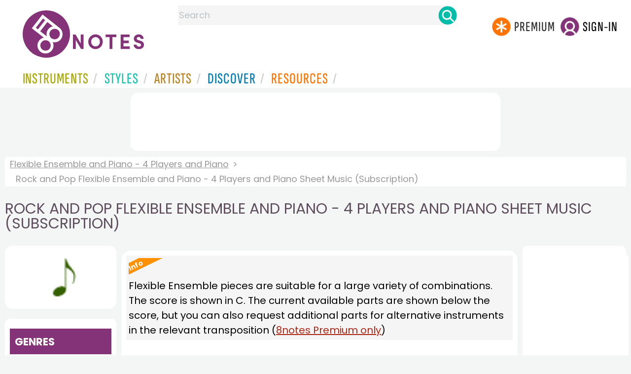

--- FILE ---
content_type: text/html
request_url: https://www.8notes.com/flexible_ensemble_and_piano_-_4_players_and_piano/rock_and_pop/subscribers/default.asp?orderby=2u
body_size: 9111
content:
<!DOCTYPE HTML>
<html>
<head>
<title>Rock and Pop Flexible Ensemble and Piano - 4 Players and Piano Sheet Music (Subscription)  - 8notes.com </title>
<meta name="description" content="Download, print and play audio for our high-quality rock and pop flexible ensemble and piano - 4 players and piano sheet music (subscription) collection, carefully selected for all music teachers, composers, performers, beginners and enthusiasts to play and enjoy.  ">
<meta charset="UTF-8">
<link rel="canonical" href="https://www.8notes.com/flexible_ensemble_and_piano_-_4_players_and_piano/rock_and_pop/subscribers/" />
<script language=javascript>

var filtersshowing,sortbyshowing;function displayfilters(e){1==e?!1==filtersshowing?(filtersshowing=!0,sortbyshowing=!1,fc.style.display="flex",fc.style.paddingTop="20px",sc1.style.display="none",sc2.style.display="none",fc1.style.display="block",fc2.style.display="block"):(filtersshowing=!1,fc.style.display="none",fc1.style.display="none",fc2.style.display="none"):!1==sortbyshowing?(sortbyshowing=!0,filtersshowing=!1,fc.style.display="flex",fc.style.paddingTop="20px",fc1.style.display="none",fc2.style.display="none",sc1.style.display="block",sc2.style.display="block"):(sortbyshowing=!1,fc.style.display="none",sc1.style.display="none",sc2.style.display="none")}function showsection(e){var s=document.getElementById(e);fc2.innerHTML="<ul>"+s.innerHTML,fc2.style.display="block";for(var l=fc2.getElementsByClassName("artistsub");l.length>0;)l[0].parentNode.removeChild(l[0])}sortbyshowing=!1,filtersshowing=!1;const checkhidden=()=>{window.matchMedia("(min-width: 968px)").matches?(document.getElementById("filter-columns").style.display="none",document.getElementById("levels").style.display="block",document.getElementById("types").style.display="block",document.getElementById("genres").style.display="block",document.getElementById("gs_heading").style.display="block"):(filtersshowing=!1,sortbyshowing=!1,fc.style.display="none",fc1.style.display="none",document.getElementById("levels").style.display="none",document.getElementById("types").style.display="none",document.getElementById("genres").style.display="none",document.getElementById("gs_heading").style.display="none")};function toggleSubsearch(){var e=document.getElementById("searchwithin");e.classList.toggle("show"),e.classList.contains("show")&&document.getElementById("subsearchbox").focus()}function showorderby(){document.getElementById("showorder").style.visibility="visible",document.getElementById("showorder").style.display="block"}function dovis(){document.getElementById("navmore").style.visibility="visible",document.getElementById("navmore").style.display="block"}window.addEventListener("resize",checkhidden),document.addEventListener("DOMContentLoaded",e=>{checkhidden()});




    function pl(fname, iconname) {
        dsrc = document.getElementById(iconname).src;
        if ( dsrc.indexOf('/images/stop_icon.png')<1) {

            
            document.getElementById('prevbut').src = '/playalong/' + fname;
    
    
            for (j = 0; j < 20; j++) {
                dd = document.getElementById('previcon' + j)
                if (dd) { dd.src = '/images/play_icon.png'; }
            }
            document.getElementById(iconname).src = '/images/stop_icon.png';

    
            document.getElementById('prevbut').play();
            aud = document.getElementById('prevbut')


            aud.addEventListener('ended', audioend);
        }
        else {
            audioend()
            document.getElementById('prevbut').pause();
        }   
    }
     function audioend()
     { for (j = 0; j < 20; j++) {
            dd = document.getElementById('previcon' + j)
            if (dd) {dd.src='/images/play_icon.png'; }
         }}
</script>
  
<style type="text/css">

#centercontent{ flex-grow: 1;padding:10px}
#filter-columns{display:none}
#sortcolumn1,#sortcolumn2,#filtercolumn1,#filtercolumn2{display:none}
#sortcolumn1,#filtercolumn1,#buttoncolumn1{width:40%!important}
#sortcolumn2,#filtercolumn2,#buttoncolumn2{width:60%!important}
        #gs_heading .box img {      width:100%;max-width:250px;border-radius:15px ;border:0}
        .gs_heading_main{border-radius:15px!important}
#languagebox{ padding-top:11px;font-size:18px;    font-weight: 700;}
.gs2,.box .text{width:177px!important}
.gs2 img{width:177px!important;height:177px!important}


#main_container #a1{margin-top:0!important}
    .mobilefilterline{font-weight: 700;}
     
.info_box{background:#f5f5f5;padding:5px}
@media (max-width: 640px)
{.gs2 {padding-left:0!important;padding-right:0!important;margin-right: 0!important;}
.info_box{font-size:14px}
} 
#searchwithin{visibility:hidden;display:none}
#rightcontent{width:180px}
#leftcontent {left: 10px;    width: 250px;    display: flex;    justify-content: center;        }
 
#container2{  display: flex;    gap: 10px;flex-direction:row;}
         
         
         #maincontent {background:#fff;    padding: 10px;        border-top-left-radius: 20px;    border-top-right-radius: 20px;}

#rightcontent {}
     #subbox{background-color:#7cc106;
    }
    #subbox:hover {
    background-color:#FF7D00;}
    @media all and (max-width:1600px) {
    
        #ulforsort {
    display: flex;
margin-right:50px;z-index:99999; 
         text-decoration: none;color:#000;font-weight:bold;
}
     
@media all and (max-width:1100px) {
     #languagebox{display:none;}
#container2{flex-wrap: wrap;gap:10px!important}
#maincontent {padding:10px 0!important}
#container{flex-direction: column;padding-left:0!important;padding-right:0!important;width:inherit}
        #centercontent{margin-left:0!important;margin-right:0!important;padding:10px!important;}
    #ulforsort{margin-top:0px!important;}
         #ulforsorta{
        text-indent: 0;
         
    }
         }

@media all and (max-width:640px) {
  padding-right: 3px;
    padding-left: 3px;
}
     #bringinfilters, #bringinfilters2 {
  width: 100%;display:none;
}
#filter-columns{display:flex;   width:100%;padding-top: 20px;}
ul#navigation2    li { width: 200px!important; height: 30px;  margin: 0 0 7px 0; }
ul#navigation2 li a {display: block; margin: 0 0 7px 0;white-space:nowrap;}
.navigation2 li a{margin:0}
ul#navigation2 li a:hover { background-color: #EFEFEF; color:#f70;text-decoration:underline;}

     
 </style>
  

     <link rel="shortcut icon" type="image/png" href="/imc/favicon-32x32.png"/>
<link rel="icon" sizes="192x192" href="/imc/8notes-logo-circle192.png">
<meta name="viewport" content="width=device-width,initial-scale=1" />
 


<LINK href="/xs/x254min.css" type=text/css rel=stylesheet>
 
<style>.herobox {opacity:100;position:relative} 
#herobox1, #herobox2, #herobox3{opacity:100;} 

.highlight_menu {
    background-color: #ffcc6669;  
}
</style>

         
        <script>
        (adsbygoogle = window.adsbygoogle || []).push({
            google_ad_client: "ca-pub-1899416976695671",
            enable_page_level_ads: true
        });
        </script>
</head>


<body>
 



<div id=darkgreenstrip> 
<div class=full_width_display>
    <div id=header_container>
    <div class="header__logo-box">
    
<div id=logo><a href=/><img id=notescircle  src="/im/8notes-logo-circle3.svg" alt="8notes logo circle" height=95  ><img    id=notesnotes src="/im/notes-purple2.svg" alt="8notes logo"></a></div>

<div id=searchdiv>

    <form id=searchform class=searchform action=/school/search_fsm.asp method=get name=searchform  > 
 
        <button type="button" id="close_search" aria-label="Close Search" onclick="javascript:closeSearch()">    
            <span >x</span>
        </button>


        <input autocomplete="off" id=searchbox    placeholder="Search"  type=text   name=keyword>
        <button type=submit id=searchgo aria-label="Search" class=searchgo ></button>
    </form>
    
    <script language=javascript>
    
function highlightFirstItem(){let e=document.querySelector("#newsearchbox ul.searchlist li:first-child");e&&e.classList.add("highlight_menu")}function moveToNextItem(e){let t=e.nextElementSibling;if(!t){let i=e.parentNode.parentNode.nextElementSibling;i&&"livesearch"===i.id&&(t=i.querySelector("li"))}t&&(e.classList.remove("highlight_menu"),t.classList.add("highlight_menu"))}function highlightLastItem(){let e=document.querySelectorAll("#newsearchbox ul.searchlist"),t=e[e.length-1],i=t.lastElementChild;i&&i.classList.add("highlight_menu")}function moveToPreviousItem(e){let t=e.previousElementSibling;if(!t){let i=e.parentNode.parentNode.previousElementSibling;i&&"instrument_livesearch"===i.id&&(t=i.querySelector("li:last-child"))}t&&(e.classList.remove("highlight_menu"),t.classList.add("highlight_menu"))}document.addEventListener("keydown",function(e){
    const isSearchBoxFocused=document.activeElement.id==='searchbox';if(!isSearchBoxFocused){return;}
    let t=e.key,i=document.querySelector(".highlight_menu");"ArrowDown"===t||"ArrowUp"===t?(e.preventDefault(),(i=document.querySelector(".highlight_menu"))?"ArrowDown"===t?moveToNextItem(i):moveToPreviousItem(i):"ArrowDown"===t?highlightFirstItem():highlightLastItem()):"Enter"===t&&i&&(e.preventDefault(),window.location.href=i.querySelector("a").href)});

 
const inputField = document.getElementById('searchbox');
let lastSubmittedValue = "";
inputField.onkeyup = function(event) {
    if (!(event.key === "ArrowDown" || event.key === "ArrowUp")) {
         const currentValue = inputField.value;
        if (currentValue !== lastSubmittedValue && currentValue.length>0) {
            debouncedShowResult(currentValue);
            
            debouncedShowInstrumentResult(currentValue);
            lastSubmittedValue = currentValue; // Update the last submitted value
        }
    }
};
</script>
<div id=newsearchbox  >
<div id="instrument_livesearch"></div>
    <div id="livesearch"></div>
</div>
</div>

<ul class="header__login-box" id=nav2020>
      
		
    <li style="flex-grow: 1;"></li>
		 <li><a href=/subscriptions/ class=loginbuttons  id=subscribe><div class="center-wrapper"><div class=logintext>Premium</div></div></a></li><li><span class=loginbuttons  id=signin  onclick="javascript:openForm()"><div class="center-wrapper">Sign-in</div></span></li>


    </ul>
  </div>

 
 

    

<div id=headstr >
<nav id="navnew" role="navigation" >
    
    <label class="menu__btn" for="menu__toggle" data-btn>
       <span id=btnSpan1></span>
  <span id=btnSpan2></span>
  <span id=btnSpan3></span>
    </label>
<ul id="ulfornav" data="ulfornav" class="clearfix menu__box"  ><li><a title="instruments" href="/instruments/" aria-haspopup="true" ><span>Instruments</span></a>
<ul class=menuforward ><li><a href="/piano/">Piano</a></li><li><a href="/guitar/">Guitar</a></li>
<li><a href="/violin/">Violin</a></li><li><a href="/flute/">Flute</a></li>
<li><a href="/saxophone/">Saxophone</a></li><li><a href="/voice/">Voice</a></li><li><a href="/clarinet/">Clarinet</a></li>
<li><a href="/trumpet/">Trumpet</a></li><li><a href="/instruments/  ">Other Instruments</a></li></ul></li>
<li><a title="styles" href=/styles/  aria-haspopup="true" ><span>Styles</span></a>
<ul class=menuforward  >
<li><a href="/all/classical/sheet_music/">Classical</a></li><li><a href="/jazz/">Jazz</a></li><li><a href="/traditional/">Traditional</a></li><li><a href="/all/rock_and_pop/sheet_music/">Rock and Pop</a></li><li><a href="/all/christmas/sheet_music/">Christmas</a></li><li><a href="/world/">World</a></li><li><a href="/styles/">Other Styles</a></li></ul></li>

<li><a title="artists" href=/artists/ aria-haspopup="true" ><span>Artists</span></a>

<ul class=menuforward  ><li><a href="/bach.asp">Bach</a></li><li><a href="/beethoven.asp">Beethoven</a></li><li><a href="/mozart.asp">Mozart</a></li><li><a href="/tchaikovsky.asp">Tchaikovsky</a></li><li><a href="/joplin.asp">Scott Joplin</a></li><li><a href="/chopin.asp">Chopin</a></li><li><a href="/artists/">Other Artists</a></li></ul></li> 
 
<li><a title="artists" href=/discover/ aria-haspopup="true"><span>Discover</span></a>
<ul class=menuforward  ><li><a href="/discover/very_quick_guide.asp">Very Quick Guides</a></li><li><a href="/discover/repertoire_guides.asp">Repertoire Guides</a></li><li><a href="/discover/news.asp">News</a></li><li><a href="/discover/memes.asp">Memes</a></li><li><a href="/discover/instruments.asp">Instruments</a></li><li><a href="/discover/discover.asp">Discover Music</a></li><li><a href="/discover/holidays.asp">Holidays</a></li></ul></li> 
 
<li><a href="/extras/" aria-haspopup="true" ><span>Resources</span></a><ul class=menuforward  ><li><a href="/guitar_tuner/">Guitar Tuner</a></li><li><a href="/guitar_chord_chart/">Guitar Chord Chart</a></li><li><a href="/guitar_scales/">Guitar Scales</a></li><li><a href="/metronome/">Metronome</a></li><li><a href="/piano_chord_chart">Piano Chord Chart</a></li><li><a href="/theory/">Music Theory</a></li><li><a  title="members" href=/members/>Members Pieces</a></li><li><a  title="forums" href=/f/>Forums</a></li><li><a href="/school/whats_new.asp">Latest Additions</a></li><li><a href="/extras/">More Resources...</a></li></ul></li>
    <li class="mobonly"><a  title="guitar tuner" href=/guitar_tuner/>Guitar Tuner</a></li>
    <li class="mobonly"><a  title="guitar chord chart" href=/guitar_chord_chart/>Guitar Chord Chart</a></li>
    <li class="mobonly"><a  title="piano chord chart" href=/piano_chord_chart/>Piano Chord Chart</a></li>
    <li class="mobonly"><a  title="metronome" href=/metronome/>Metronome</a></li>

</ul>
    
</nav></div>
     </div> 
     </div> 
   </div>
 

<center> 

<div class="greybox-responsive" style="margin-top:10px" >

<ins class="adsbygoogle notes-responsive"
     style="display:inline-block"
     data-ad-client="ca-pub-1899416976695671"
     data-ad-slot="8666309865"></ins>
<script>
    (adsbygoogle = window.adsbygoogle || []).push({});
</script></div></center>

<!-- Google tag (gtag.js) -->
<script async src="https://www.googletagmanager.com/gtag/js?id=G-HJYQDND77B"></script>
<script>
  window.dataLayer = window.dataLayer || [];
  function gtag(){dataLayer.push(arguments);}
  gtag('js', new Date());

  gtag('config', 'G-HJYQDND77B');
</script>


 
<style>.rightadinstpage,  {display:block!important}
#main_container #a1, .rightadinstpage{display:block!important}
</style>

  <div id="main_container"> 

    
 
 
<audio id="prevbut"  ></audio>

  
  
<div class="breadcrumb">
     
     
    <a href=/flexible_ensemble_and_piano_-_4_players_and_piano/>Flexible Ensemble and Piano - 4 Players and Piano</a>  <span>Rock and Pop Flexible Ensemble and Piano - 4 Players and Piano Sheet Music (Subscription)</span>
    
</div>



    
  <h1 class="artistmain upper">Rock and Pop Flexible Ensemble and Piano - 4 Players and Piano Sheet Music (Subscription)</h1> 
  
   <div id="container2"> 
       <div id=leftcontent >  
       <div id=ss2>
          
            
   
             
           <span id="gs_heading" alt="Flexible Ensemble and Piano - 4 Players and Piano Sheet Music" title="Flexible Ensemble and Piano - 4 Players and Piano Sheet Music" href="/flexible_ensemble_and_piano_-_4_players_and_piano/"><div  class="box" style="display: flex;    justify-content: center;"><img class=gs_heading_main  src="/images/icon_sp.gif" alt="Flexible Ensemble and Piano - 4 Players and Piano Sheet Music" title="Flexible Ensemble and Piano - 4 Players and Piano Sheet Music"></div></span>
           
             
                <div id=sidecontent2 >
                    <form name="radios"> 
                   
                         
                         
                         
                    <ul class="navigation2 " id=genres>
                        <li class="navheader artistsub">Genres</li>

                        
                        <LI ><a href=/flexible_ensemble_and_piano_-_4_players_and_piano/all/>All</A>
                         <li class=norm><a href=/flexible_ensemble_and_piano_-_4_players_and_piano/classical/subscribers/><span>Classical</span></a></li><li class=navselected><a href=/flexible_ensemble_and_piano_-_4_players_and_piano/rock_and_pop/subscribers/><span>Rock & Pop</span></a></li><li class=norm><a href=/flexible_ensemble_and_piano_-_4_players_and_piano/jazz/subscribers/><span>Jazz</span></a></li><li class=norm><a href=/flexible_ensemble_and_piano_-_4_players_and_piano/traditional/subscribers/><span>Traditional</span></a></li><li class=norm><a href=/flexible_ensemble_and_piano_-_4_players_and_piano/world/subscribers/><span>World</span></a></li><li class=norm><a href=/flexible_ensemble_and_piano_-_4_players_and_piano/christmas/subscribers/><span>Christmas</span></a></li><li class=norm><a href=/flexible_ensemble_and_piano_-_4_players_and_piano/adults/subscribers/><span>Adults</span></a></li><li class=norm><a href=/flexible_ensemble_and_piano_-_4_players_and_piano/funerals/subscribers/><span>Funeral</span></a></li><li class=norm><a href=/flexible_ensemble_and_piano_-_4_players_and_piano/christian/subscribers/><span>Christian</span></a></li>

                        </ul>

                    <ul class="navigation2" id=types>
                        <li class="navheader artistsub">Types</li>
                    
                        <li class=norm><a href=/flexible_ensemble_and_piano_-_4_players_and_piano/rock_and_pop/><span>All</span></a></li>
                        
                        <li class=norm><a href=/flexible_ensemble_and_piano_-_4_players_and_piano/rock_and_pop/sheet_music/><span>Free Sheet Music</span></a></li>
                        <li class=navselected><a href=/flexible_ensemble_and_piano_-_4_players_and_piano/rock_and_pop/subscribers/><span>8notes Premium</span></a></li>
                        
                        <li class=norm><a href=/flexible_ensemble_and_piano_-_4_players_and_piano/rock_and_pop/improvisation/><span>Improv Pieces</span></a></li>
                          <li class=norm><a href=/flexible_ensemble_and_piano_-_4_players_and_piano/rock_and_pop/licks_and_riffs/><span>Licks & Riffs</span></a></li>
                        <li class=norm><a href=/flexible_ensemble_and_piano_-_4_players_and_piano/rock_and_pop/playalong/><span>Playalong Tracks</span></a></li>
                        
                        <li class=norm><a href=/flexible_ensemble_and_piano_-_4_players_and_piano/rock_and_pop/lessons/><span>General Lessons</span></a></li>
                        
                        <li class=norm><a href=/flexible_ensemble_and_piano_-_4_players_and_piano/rock_and_pop/chord_charts/><span>Chord Charts</span></a></li>
                        
                        
                    </ul>
                
                  <ul class="navigation2 " id=levels>
                        <li class="navheader artistsub">Level</li>

                      

                        <li class=navselected><a href=/flexible_ensemble_and_piano_-_4_players_and_piano/rock_and_pop/sheet_music/?difficulty=0><span><img src=/images/sp.gif alt="All Levels Sheet Music" class="difflevel"> All</span></a></li>
                        <li class=norm><a href=/flexible_ensemble_and_piano_-_4_players_and_piano/rock_and_pop/sheet_music/?difficulty=1><span><img src=/images/eg1c2.gif alt="Beginner Level Sheet Music" class="difflevel"> Beginner</span></a></li>
                        <li class=norm><a href=/flexible_ensemble_and_piano_-_4_players_and_piano/rock_and_pop/sheet_music/?difficulty=2><span><img src=/images/eg2c2.gif alt="Easy Level Sheet Music" class="difflevel"> Easy</span></a></li>
                        <li class=norm><a href=/flexible_ensemble_and_piano_-_4_players_and_piano/rock_and_pop/sheet_music/?difficulty=3><span><img src=/images/eg3c2.gif alt="Intermediate Level Sheet Music" class="difflevel"> Intermediate</span></a></li>
                        <li class=norm><a href=/flexible_ensemble_and_piano_-_4_players_and_piano/rock_and_pop/sheet_music/?difficulty=4><span><img src=/images/eg4c2.gif alt="Advanced Level Sheet Music" class="difflevel"> Advanced</span></a></li>
                       


                        </ul>
                        
                 </form  > 
                 
                </div></div> </div>  
<div id="centercontent">
<div id=maincontent>


<div  class="info_box"><div class=info><div class=info-i>Info</div></div>Flexible Ensemble pieces are suitable for a large variety of combinations. The score is shown in C. The current available parts are shown below the score, but you can also request additional parts for alternative instruments in the relevant transposition (<a href=/subscriptions/>8notes Premium only</a>)</div>
 
<div id=result-line>
    
                    <BR><span style="height:23px" class=rightad>&nbsp;<span>
                    
      </div>
          
<div class="mobilefilterline">
    <div id="filterline">
     <div id=buttoncolumn1>
     <a id="displayfilter" href="javascript:displayfilters(1)"><span class=rightad>Display </span>Filters</a>
      
         </div>
        <div id=buttoncolumn2>
  
  
       <a class=sortby title="instruments" href="javascript:displayfilters(2)" ><span class=rightad>Sort: </span><span>Title AZ</span></a>

 </div>
   </div> 
   </div> 
             





    <div id=filter-columns>
        <div id=sortcolumn1><li  class="norm col1"><a href=default.asp?orderby=5d><span>Popularity</span></a></li>
                            <li class="navselected col1"><a href=default.asp?orderby=2u><span>Title A-Z</span></a></li>
                            <li class="norm  col1"><a href=default.asp?orderby=2d><span>Title Z-A</span></a></li>
                        <li class="norm col1"><a href=default.asp?orderby=4d><span>Newest First</span></a></li>
                        </div>
<div id=sortcolumn2>
<li class="norm col2"><a href=default.asp?orderby=4u><span>Oldest First</span></a></li>
                        <li class="norm  col2"><a href=default.asp?orderby=6u><span>Easiest First</span></a></li>
                            <li class="norm col2"><a href=default.asp?orderby=6d><span>Hardest First</span></a></li>
                        
 


    </div>
           
               
      <div id="filtercolumn1"><ul>
        <li><button id=solo-winds onclick="showsection('genres')">Genres</button></li>
        <li><button id=solo-winds onclick="showsection('types')">Types</button></li>
        <li><button id=solo-strings onclick="showsection('levels')">Level</button></li>
        

       </div>
       <div id="filtercolumn2"></div>
       </div>
 
        

         


        
        

 
             <br class="ca">    


 <div style="margin:10px"  class="minlist" ><span  class=t><b>Sorry,</b> no <i>Rock and Pop Flexible Ensemble and Piano - 4 Players and Piano Sheet Music (Subscription)</i> available for Flexible Ensemble and Piano - 4 Players and Piano at present.<br>Please try another option.
                          Try widening your selection to <a href=/flexible_ensemble_and_piano_-_4_players_and_piano/subscribers/?difficulty=0>All Styles</a>
                         <br><br></span> <BR><BR><BR><BR><BR> <BR><BR><BR><BR><BR> <BR><BR><BR><BR><BR> <BR><BR><BR><BR><BR> <BR><BR><BR><BR><BR> 
</div></div> 
    <div >
 <div  style=";margin-top:20px;">	 


</div>
<BR><BR> 

</div></div>

<div id=a1 class="rightad"> 


<div class="card rightadinstpage">


 
 <div class="card rightadinstpage" style="display:block!important">
 
<!-- 8notes wide sky -->
<ins class="adsbygoogle"
     style="display:inline-block;width:160px;height:600px"
     data-ad-client="ca-pub-1899416976695671"
     data-ad-slot="0050429236"></ins>
<script>
    (adsbygoogle = window.adsbygoogle || []).push({});
</script>
</div><BR><BR>
  
  
 
</div></div>
  </div>  </div> 
  
  
<center>
 <div class="greybox-responsive" style="margin-top:10px" >

<!-- 8notes responsive -->
<ins class="adsbygoogle notes-responsive"
     style="display:inline-block"
     data-ad-client="ca-pub-1899416976695671"
     data-ad-slot="8666309865"></ins>
<script>
    (adsbygoogle = window.adsbygoogle || []).push({});

    
</script></div></center> 

 
 <script>
 var cs=document.getElementById('callsearchwithin');
 if(cs){cs.addEventListener('click', toggleSubsearch)};
var lc = document.getElementById('leftcontent')
var fc = document.getElementById('filter-columns')
var fc1 = document.getElementById('filtercolumn1')
var fc2 = document.getElementById('filtercolumn2')
var sc1 = document.getElementById('sortcolumn1')
var sc2 = document.getElementById('sortcolumn2')
        </script>

<script src="/inc/footerminNOV23-2a.js" defer></script>

<br> 
<div class="form-popup " id="logindiv">
<div class=reveal-modal>
  <form action="/members/login2.asp" class=" modal-content  form-container" method=post>
    <div style="text-transform:uppercase">Login</div><button type="button"  id=login_close   onclick="closeForm()">x</button> 
<BR><BR>
    <label class=formlabel for="email"><b>Email</b></label><BR>
    <input type="text" placeholder="Enter Email" name="email" required>
<BR>
    <label class=formlabel for="psw"><b>Password</b></label><BR>
    <input type="password" placeholder="Enter Password" name="password" required>
	
<input type=hidden name=url value="/flexible_ensemble_and_piano_-_4_players_and_piano/rock_and_pop/subscribers/default.asp">
 
        <input type=checkbox class="styledinput" name=public value=1 checked> Remember on this computer?
        <BR><BR>
    <button type="submit" class="btn">Login</button>
	<div id=lgtxt>or</div>
	<button type="button" class="btn register" onclick="location.href='/members/register.asp'">Register</button>
    <div style="margin:auto;width:120px"><BR><a href=/members/forgotten.asp>Forgotten password?</a><BR></div>
  </form>
</div>
</div>


<footer>
<div id=botcontent>
<div id=botcontenttop>
<div class=botstuff>
<BR>
 
<ul id=botlist><li> <a HREF=/help/ ><span>Help</span></a></li> <li><a href=/help/money_back_guarantee.asp><span>Money Back Guarantee</span></a></li> <li><a href=/help/privacy.asp><span>Privacy Policy</span></a></li><li><a href=/help/terms.asp><span>Terms</span></a></li>
 <li><a href=/help/about.asp><span>About Us</span></a></li><li><a href=/tour.asp><span>Site Tour</span></a></li><li><a href=/help/contact.asp><span>Contact Us</span></a></li><li><a href=/questionnaire.asp><span>Help Us Improve!</span></a></li></ul></div>

<div class="botstuff"> <div class="centered"> </div><div class="centered"><ul id="flaglist"><li id="flag1"><a aria-label="Site tour (English)" href="/tour.asp"></a></li><li id="flag2"><a aria-label="Site tour (US English)" href="/tour.asp"></a></li><li id="flag3"><a aria-label="Site tour (French)" href="/tour_fr.asp"></a></li><li id="flag7"><a aria-label="Site tour (Japanese)" href="/tour_jp.asp"></a></li><li id="flag4"><a aria-label="Site tour (Chinese)" href="/tour_ch.asp"></a></li><li id="flag5"><a aria-label="Site tour (Spanish)" href="/tour_es.asp"></a></li><li id="flag6"><a aria-label="Site tour (German)" href="/tour_de.asp"></a></li></ul></div></div>
</div></div> 

<div class="botline1"><div class="s" >&copy; 2000-2026 8notes.com</div></div>
 </footer>
    <script type="text/javascript">
          function downloadJSAtOnload() {
          var element = document.createElement("script");
          element.src = "https://pagead2.googlesyndication.com/pagead/js/adsbygoogle.js";
          document.body.appendChild(element);
          }
          if (window.addEventListener)
          window.addEventListener("load", downloadJSAtOnload, false);
          else if (window.attachEvent)
          window.attachEvent("onload", downloadJSAtOnload);
          else window.onload = downloadJSAtOnload;
          </script>

</body>
</html>


--- FILE ---
content_type: text/html; charset=utf-8
request_url: https://www.google.com/recaptcha/api2/aframe
body_size: 267
content:
<!DOCTYPE HTML><html><head><meta http-equiv="content-type" content="text/html; charset=UTF-8"></head><body><script nonce="Zgq8YqYSc1gqQcRlGnhGRQ">/** Anti-fraud and anti-abuse applications only. See google.com/recaptcha */ try{var clients={'sodar':'https://pagead2.googlesyndication.com/pagead/sodar?'};window.addEventListener("message",function(a){try{if(a.source===window.parent){var b=JSON.parse(a.data);var c=clients[b['id']];if(c){var d=document.createElement('img');d.src=c+b['params']+'&rc='+(localStorage.getItem("rc::a")?sessionStorage.getItem("rc::b"):"");window.document.body.appendChild(d);sessionStorage.setItem("rc::e",parseInt(sessionStorage.getItem("rc::e")||0)+1);localStorage.setItem("rc::h",'1768982338647');}}}catch(b){}});window.parent.postMessage("_grecaptcha_ready", "*");}catch(b){}</script></body></html>